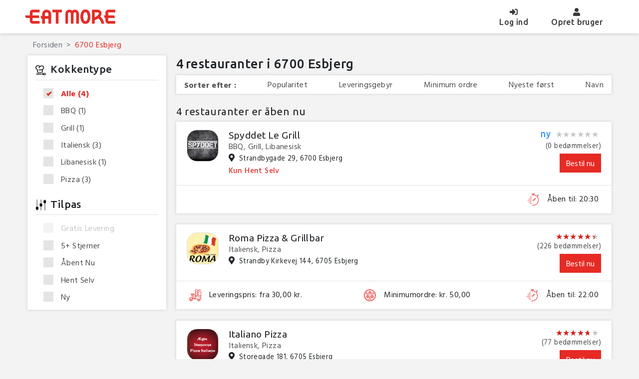

--- FILE ---
content_type: text/html; charset=UTF-8
request_url: https://eatmore.dk/areas/6700-Esbjerg/
body_size: 11403
content:

<!DOCTYPE html>
<html lang="da">
<head>
    <!-- Google Tag Manager -->
    <script>(function(w,d,s,l,i){w[l]=w[l]||[];w[l].push({'gtm.start':
                new Date().getTime(),event:'gtm.js'});var f=d.getElementsByTagName(s)[0],
            j=d.createElement(s),dl=l!='dataLayer'?'&l='+l:'';j.async=true;j.src=
            'https://www.googletagmanager.com/gtm.js?id='+i+dl;f.parentNode.insertBefore(j,f);
        })(window,document,'script','dataLayer','GTM-5T6GSB9');</script>
    <!-- End Google Tag Manager -->

    <meta charset="UTF-8">
    <meta http-equiv="Content-Type" content="text/html; charset=utf-8">
    <meta name="language" content="en">
    <meta http-equiv="X-UA-Compatible" content="IE=edge,chrome=1">
            <meta name="description" content="På udkig efter take away i 6700 Esbjerg? Så er du kommet til den rette side! Stort udvalg af restauranter. Bestil her! ">
        <meta name="viewport" content="width=device-width, initial-scale=1.0">
    <meta name="format-detection" content="telephone=no">
    <meta http-equiv="Content-Security-Policy" content="default-src *; script-src 'self' 'unsafe-inline' 'unsafe-eval' *; style-src 'self' 'unsafe-inline' *; img-src * data: 'unsafe-inline'">
    <meta property="og:site_name" content="EatMore.dk" />
    <meta property="og:title" content="Esbjerg Takeaway Restauranter | Bestil fra EatMore" />
    <meta property="og:url" content="https://eatmore.dk/areas/" />
    <meta property="og:image" content="https://eatmore.dk/admin/web/images/e-point/eatmore_profile.jpg" />
    <meta property="og:image:type" content="image/jpg" />
    <meta property="og:image:width" content="1200" />
    <meta property="og:image:height" content="1200" />
    <meta property="og:type" content="website" />
    <meta name="csrf-param" content="_EatMoreCSRF">
<meta name="csrf-token" content="lce3pdImeSdZ_7jACrK81WKDG1Znzxwb9sWCdvX4bcGmgvXPlX41XSC19ItN8-qWCOVTZDD-dS-5n886kagl9w==">
    <title>Esbjerg Takeaway Restauranter | Bestil fra EatMore</title>
    <link rel="shortcut icon" type="image/png" href="https://eatmore.dk/frontend/web/favicon.ico"/>
    <link rel="canonical" href="https://eatmore.dk/areas/"/>
    <!-- <link rel="canonical" href="https://eatmore.dk/areas/site/sort"/> -->
    <link href="/areas/eatmore/assets/css/areas.css" rel="stylesheet">    <style>
        .list-page-body .wrapper {overflow:visible; background:url(https://eatmore.dk/frontend/web//End-User/images/follow_bg.png) repeat-y; background-size:cover; background-attachment:fixed; position:relative;}
    </style>
    <script type="application/ld+json">
    {
        "@context" : "http://schema.org",
        "@type" : "Organization",
        "name" : "EatMore.dk",
        "url" : "https://eatmore.dk/",
        "logo": "https://eatmore.dk/admin/web/images/e-point/logo_light.png",
        "sameAs" : ["https://www.facebook.com/eatmore.dk/","https://www.instagram.com/eatmoredk/","https://twitter.com/eatmoredk"]
          }
    </script>
    <!-- end social profiles -->
    <script>
        !function(f,b,e,v,n,t,s)
        {if(f.fbq)return;n=f.fbq=function(){n.callMethod?
            n.callMethod.apply(n,arguments):n.queue.push(arguments)};
            if(!f._fbq)f._fbq=n;n.push=n;n.loaded=!0;n.version='2.0';
            n.queue=[];t=b.createElement(e);t.async=!0;
            t.src=v;s=b.getElementsByTagName(e)[0];
            s.parentNode.insertBefore(t,s)}(window, document,'script',
            'https://connect.facebook.net/en_US/fbevents.js');
        fbq('init', '2106552196297722');
        fbq('track', 'PageView');
    </script>
    <script type="application/ld+json">
    {
      "@context": "http://schema.org",
      "@type": "BreadcrumbList",
      "itemListElement": [{
        "@type": "ListItem",
        "position": 1,
        "name": "Forsiden",
        "item": "https://eatmore.dk"
      },{
        "@type": "ListItem",
        "position": 2,
        "name": "6700 Esbjerg",
        "item": "https://eatmore.dk/areas/6700-Esbjerg/"
      }]
    }
    </script>
    <noscript><img height="1" width="1" style="display:none"
                   src="https://www.facebook.com/tr?id=2106552196297722&ev=PageView&noscript=1"
        /></noscript>
</head>
<body class="list-page-body preloader">
<!-- Add your site or application content here -->

<!-- Google Tag Manager (noscript) -->
<noscript><iframe src="https://www.googletagmanager.com/ns.html?id=GTM-5T6GSB9"
                  height="0" width="0" style="display:none;visibility:hidden"></iframe></noscript>
<!-- End Google Tag Manager (noscript) -->

<div id="fb-root"></div>
<script>(function(d, s, id) {
        var js, fjs = d.getElementsByTagName(s)[0];
        if (d.getElementById(id)) return;
        js = d.createElement(s); js.id = id;
        js.src = "https://connect.facebook.net/en_US/sdk.js#xfbml=1&version=v2.10";
        fjs.parentNode.insertBefore(js, fjs);
    }(document, 'script', 'facebook-jssdk'));</script>
<!--Header-->
<header>
    <nav class="menu navbar navbar-expand-md navbar-light bg-light">
        <div class="container">
            <button class="navbar-toggler mt-1" type="button" data-toggle="collapse" data-target="#navbarNavDropdown" aria-controls="navbarNavDropdown" aria-expanded="false" aria-label="Toggle navigation">
                <!-- <span class="navbar-toggler-icon"></span>-->
                <span class="icon-bar top-bar"></span>
                <span class="icon-bar middle-bar"></span>
                <span class="icon-bar bottom-bar"></span>
            </button>
            <a class="navbar-brand" href="https://eatmore.dk">
                <img src="https://eatmore.dk/admin/web/images/e-point/logo_light.png" alt="EatMore" title="EatMore" class="img-fluid center-block float-left logo"/>
            </a>

            <div class="collapse navbar-collapse justify-content-end nav-trigger" id="navbarNavDropdown">
                <ul class="navbar-nav align-items-md-center">

                                            <li class="nav-item">
                            <a class="nav-link text-md-center" href="https://eatmore.dk/site/login?return_url=/areas/6700-Esbjerg/"><i class="fas fa-sign-in-alt"></i><span class="menu-item">Log ind </span><span class="sr-only">(current)</span></a>
                        </li>
                        <li class="nav-item">
                            <a class="nav-link text-md-center" href="https://eatmore.dk/site/sign-up?return_url=/areas/6700-Esbjerg/"><i class="fa fa-user" aria-hidden="true"></i><span class="menu-item">Opret bruger</span></a>
                        </li>
                    
                </ul>
            </div>
        </div>
    </nav>

</header><!--End Header-->
<div class="area bg-gray" id="mainsection">

    <div class="">
        <nav aria-label="breadcrumb">
            <div class="container">
                <ol class="breadcrumb mb-0">
                    <li class="breadcrumb-item"><a href="https://eatmore.dk">Forsiden </a></li>
                    <li class="breadcrumb-item active" aria-current="page">6700 Esbjerg</li>
                </ol>
            </div>
        </nav>
        <div id="search-pjax" data-pjax-container="" data-pjax-push-state data-pjax-timeout="1000">
<section class="pt-0">
    <div class="container">

        <div class="form-row">
            <div class="col-lg-3 col-md-4 col-sm-12">
                <aside class="sidebar box-shadow-xs-gray bg-white box-shadow-gray px-md-3 pt-md-3 mb-md-4" id="sidebar">
                    <div class="filterbox-parent z-index-1">
                        <div class="mb-md-2">
                            <h2 class="filterbox-title subtitle pb-md-2 mb-0 border-sm-right d-sm-block d-none filterboxtitle1 border-bottom" ><img src="https://eatmore.dk/frontend/web/eatmore/assets/images/chef2.svg" alt="Find din køkkener i Esbjerg" title="Kokkentype" class="filterboxtitle-img"/>Kokkentype</h2>
                            <a class="filterbox-title subtitle pb-md-2 mb-0 border-sm-right d-sm-none d--inline-block filterboxtitle1" href="#"><img src="https://eatmore.dk/frontend/web/eatmore/assets/images/chef2.svg" alt="Find din køkkener i Esbjerg" title="Kokkentype" class="filterboxtitle-img"/>Kokkentype</a>
                            <div class="droppdownbox-sm bg-white" id="droppdownboxsm1">
                                <div class="p-3 dropbox-sm">
                                    <h2 class="subtitle visible-xs font-ubuntu-medium"><img src="https://eatmore.dk/frontend/web/eatmore/assets/images/chef2.svg" alt="Find din køkkener i Esbjerg" title="Kokkentype" class="filterboxtitle-img"/>Kokkentype</h2>
                                    <div class="filterbox-btn visible-xs">

                                        <input type="button" id="filterboxbtn1" class="btn btn-danger btn-tiny" value="OK"/>
                                    </div>

                                    <div class="filterbox">
                                        <label class="custom-checkbox all-cuisine-check font-bold checked">
                                            Alle <span>(4)</span>
                                            <input type="checkbox" name="filter_by_all_cuisine" value="all_cuisine" class="filter-checkbox all-cuisine" checked/>
                                            <span class="checkmark"></span>
                                        </label>
                                                                                                                                    <label class="custom-checkbox selected-cuisine-check">  BBQ <span>(1)</span>
                                                    <input type="checkbox" name="filter_by_selected_cuisine" value="bbq" class="filter-checkbox selected-cuisine"/>
                                                    <span class="checkmark"></span>
                                                </label>
                                                                                            <label class="custom-checkbox selected-cuisine-check">  Grill <span>(1)</span>
                                                    <input type="checkbox" name="filter_by_selected_cuisine" value="grill" class="filter-checkbox selected-cuisine"/>
                                                    <span class="checkmark"></span>
                                                </label>
                                                                                            <label class="custom-checkbox selected-cuisine-check">  Italiensk <span>(3)</span>
                                                    <input type="checkbox" name="filter_by_selected_cuisine" value="italiensk" class="filter-checkbox selected-cuisine"/>
                                                    <span class="checkmark"></span>
                                                </label>
                                                                                            <label class="custom-checkbox selected-cuisine-check">  Libanesisk <span>(1)</span>
                                                    <input type="checkbox" name="filter_by_selected_cuisine" value="libanesisk" class="filter-checkbox selected-cuisine"/>
                                                    <span class="checkmark"></span>
                                                </label>
                                                                                            <label class="custom-checkbox selected-cuisine-check">  Pizza <span>(3)</span>
                                                    <input type="checkbox" name="filter_by_selected_cuisine" value="pizza" class="filter-checkbox selected-cuisine"/>
                                                    <span class="checkmark"></span>
                                                </label>
                                                                                                                        </div>
                                </div>
                            </div>

                        </div>
                        <!-----kitchen types---->

                        <h2 class="filterbox-title subtitle pb-md-2 mb-0 d-sm-block d-none filterboxtitle2 border-bottom"><img src="https://eatmore.dk/frontend/web/eatmore/assets/images/controls.png" alt="Tilpas" title="Tilpas" class="filterboxtitle-img"/>Tilpas</h2>
                        <a class="filterbox-title subtitle pb-md-2 mb-0 d-inline-block d-sm-none filterboxtitle2"><img src="https://eatmore.dk/frontend/web/eatmore/assets/images/controls.png" alt="Tilpas" title="Tilpas" class="filterboxtitle-img"/>Tilpas</a>

                        <!--<div class="filterbox-parent bg-white border mb-3 box-shadow-gray" id="filterbox-parent2">-->
                        <div class="droppdownbox-sm mb-md-4 bg-white" id="droppdownboxsm2">
                            <div class="p-3 dropbox-sm">
                                <div class="box-shadow-sm-gray p-md-0 p-3">
                                    <div class="relative">
                                        <h2 class="font-ubuntu-medium subtitle visible-xs"><img src="https://eatmore.dk/frontend/web/eatmore/assets/images/controls.svg" alt="Tilpas" title="Tilpas" class="filterboxtitle-img"/>Tilpas</h2>
                                        <div class="filterbox-btn visible-xs tilpas-btn">
                                            <button class="btn btn-danger btn-tiny" id="filterboxbtn2">OK</button>
                                        </div>
                                        <div class="filterbox">
                                            <label class="custom-checkbox selected-filter-check">
                                                <input name="filter_by_type" class="selected-filter" type="checkbox" value="free_delivery"  disabled>
                                                <span class="checkbox-span">Gratis levering</span>
                                                <span class="checkmark"></span>
                                            </label>
                                            <label class="custom-checkbox selected-filter-check">
                                                <input name="filter_by_type" class="selected-filter" type="checkbox" value="top_rated"  >
                                                <span class="checkbox-span ">5+ Stjerner</span>
                                                <span class="checkmark"></span>
                                            </label>
                                            <label class="custom-checkbox selected-filter-check">
                                                <input name="filter_by_type" class="selected-filter" type="checkbox" value="open_now"  >
                                                <span class="checkbox-span "> Åbent nu</span>
                                                <span class="checkmark"></span>
                                            </label>
                                            <label class="custom-checkbox selected-filter-check">
                                                <input name="filter_by_type" class="selected-filter" type="checkbox" value="pickup"  >
                                                <span class="checkbox-span ">Hent Selv</span>
                                                <span class="checkmark"></span>
                                            </label>
                                            <label class="custom-checkbox selected-filter-check">

                                                <input name="filter_by_type" class="selected-filter" type="checkbox" value="new"  >
                                                <span class="checkbox-span ">Ny</span>
                                                <span class="checkmark"></span>
                                            </label>
                                        </div>
                                    </div>
                                </div>
                                <!-----filter for mobile view---->
                                <div id="sorterefter" class="mt-3 d-md-none d-block">
                                    <div class="box-shadow-sm-gray p-2">
                                        <h4 class="sort-title mb-0 font-bold subtitle"><span>Sorter efter :</span> <label class="visible-xs ">Popularitet</label></h4>

                                        <div class="sortby-type">
                                            <label class="custom-radiobtn selected-sort-check "> Popularitet
                                                <input type="radio" name="sort_by_type" class="selected-sort" value="popular" />
                                                <span class="checkmark"></span>
                                            </label>
                                        </div>
                                        <div class="sortby-type">
                                            <label class="custom-radiobtn selected-sort-check "> Leveringsgebyr
                                                <input type="radio" name="sort_by_type" class="selected-sort" value="delivery_charge" />
                                                <span class="checkmark"></span>
                                            </label>
                                        </div>
                                        <div class="sortby-type">
                                            <label class="custom-radiobtn selected-sort-check "> Minimum ordre
                                                <input type="radio" name="sort_by_type" class="selected-sort" value="min_order" />
                                                <span class="checkmark"></span>
                                            </label>
                                        </div>
                                        <!--<div class="sortby-type">
                                    <label class="custom-radiobtn selected-sort-check <?/*=$selected_sort=="discount" ? checked : '';*/?>"> Rabat
                                        <input type="radio" name="sort_by_type" class="selected-sort" value="discount" <?/*=$selected_sort=="discount" ? checked : '';*/?>/>
                                        <span class="checkmark"></span>
                                    </label>
                                </div>-->
                                        <div class="sortby-type">
                                            <label class="custom-radiobtn selected-sort-check "> Nyeste først
                                                <input type="radio" name="sort_by_type" class="selected-sort" value="newest_first" />
                                                <span class="checkmark"></span>
                                            </label>
                                        </div>
                                        <div class="sortby-type">
                                            <label class="custom-radiobtn selected-sort-check "> Navn
                                                <input type="radio" name="sort_by_type" class="selected-sort" value="restaurant_name" />
                                                <span class="checkmark"></span>
                                            </label>
                                        </div>
                                    </div>
                                </div>
                                <!-----//filter for mobile view---->
                            </div>

                        </div>

                        <!-----kitchen types---->
                    </div>
                </aside><!----->
            </div>
            <!----col-sm-4---->
            <div class="col-lg-9 col-md-8 col-sm-12">
                <div class="areas mb-3 mt-md-0 mt-4">
                    <span class="subtitle text-left d-inline-block area-title pr-1">4 </span><h1 class="subtitle text-left d-inline-block area-title">restauranter i 6700 Esbjerg</h1>
                    <div class="hidden-xs">
                        <div class="d-md-flex justify-content-between bg-white px-3 py-2  sortby box-shadow-gray" id="sort">
                            <h4 class="sort-title mb-0 font-bold"><span>Sorter efter :</span> <label class="visible-xs">Popularitet</label></h4>

                            <div class="sortby-type">
                                <label class="custom-radiobtn selected-sort-check "> Popularitet
                                    <input type="radio" name="sort_by_type" class="selected-sort" value="popular" />
                                    <span class="checkmark"></span>
                                </label>
                            </div>
                            <div class="sortby-type">
                                <label class="custom-radiobtn selected-sort-check "> Leveringsgebyr
                                    <input type="radio" name="sort_by_type" class="selected-sort" value="delivery_charge" />
                                    <span class="checkmark"></span>
                                </label>
                            </div>
                            <div class="sortby-type">
                                <label class="custom-radiobtn selected-sort-check "> Minimum ordre
                                    <input type="radio" name="sort_by_type" class="selected-sort" value="min_order" />
                                    <span class="checkmark"></span>
                                </label>
                            </div>
                            <!--<div class="sortby-type">
                                    <label class="custom-radiobtn selected-sort-check <?/*=$selected_sort=="discount" ? checked : '';*/?>"> Rabat
                                        <input type="radio" name="sort_by_type" class="selected-sort" value="discount" <?/*=$selected_sort=="discount" ? checked : '';*/?>/>
                                        <span class="checkmark"></span>
                                    </label>
                                </div>-->
                            <div class="sortby-type">
                                <label class="custom-radiobtn selected-sort-check "> Nyeste først
                                    <input type="radio" name="sort_by_type" class="selected-sort" value="newest_first" />
                                    <span class="checkmark"></span>
                                </label>
                            </div>
                            <div class="sortby-type">
                                <label class="custom-radiobtn selected-sort-check "> Navn
                                    <input type="radio" name="sort_by_type" class="selected-sort" value="restaurant_name" />
                                    <span class="checkmark"></span>
                                </label>
                            </div>
                        </div><!---sort-->
                    </div>
                    <div class="mt-4">
                                                <div class="areas-div" id="opennow">
                            <h2 class="subtitle">4 restauranter er åben nu</h2>
                            
                                <div class="item-box">
                                    <div class="form-row p-3 align-items-top">
                                        <!--<div class="form-row p-3 align-items-center">-->
                                        <div class="col-area-sm-2 col-md-auto col-sm-auto col-3">
                                            <a href="https://eatmore.dk/restaurant/spyddet-le-grill">
                                                <img class="item-img" src="https://eatmore.dk/admin/web/images/restaurant_logo/app_icon/thumbnail/logo_480.png" alt="Spyddet Le Grill i Esbjerg">
                                            </a>
                                        </div>
                                        <div class="col-sm-5 col-9">
                                            <a href="https://eatmore.dk/restaurant/spyddet-le-grill">
                                                <h3 class="subtitle mb-0">
                                                    Spyddet Le Grill                                                                                                    </h3>
                                                <p class="area-city">BBQ, Grill, Libanesisk</p>
                                                <p class="font-small mb-0 d-flex area-location"><i
                                                            class="fas fa-map-marker-alt mr-1"></i> Strandbygade 29, 6700 Esbjerg                                                </p>
                                                                                                    <div class="mt-1 mb-1">
                                                        <mark class="font-small mark-sponser">Kun Hent Selv
                                                        </mark>
                                                    </div>
                                                                                            </a>
                                        </div>
                                        <!------>
                                        <div class="col-sm-4 offset-sm-0  offset-3 ml-sm-auto right-item">

                                            <div class="rating-box">
                                                
                                                                                                
                                                    <label class="text-primary label-new">ny</label><!---new label------>

                                                
                                                <span class="stars-container">
                                                    <span class="stars-link" data="https://eatmore.dk/restaurant/spyddet-le-grill/review">
                                                        <div class="star-ratings-css">
                                    <div class="star-ratings-css-top" style="width: 0%"><span>★</span><span>★</span><span>★</span><span>★</span><span>★</span><span>★</span></div>
                                    <div class="star-ratings-css-bottom"><span>★</span><span>★</span><span>★</span><span>★</span><span>★</span><span>★</span></div>
                                </div>
                                                                 </span>
                                                    </span>

                                                <!---///star--->
                                                <!--<span class="font-bold pl-1 rating-text">4.5</span>-->
                                            </div><!----rating-box--->
                                            <div class="review-link" data="https://eatmore.dk/restaurant/spyddet-le-grill/review">
                                                <span class="font-small pt-1 review-text">(0 bedømmelser)</span>
                                            </div>
                                            <button data-var="https://eatmore.dk/restaurant/spyddet-le-grill"
                                                    class="btn btn-danger text-white order-online">Bestil nu
                                            </button>
                                        </div>
                                    </div><!--row---->
                                    <a class="d-flex justify-content-between item-bottom-div p-3 border-top font-xs-small" href="https://eatmore.dk/restaurant/spyddet-le-grill">
                                        <div class="col-md-5 delivery-price item-bottom">
                                                                                    </div>
                                        <div class="col-md-4 min-order-price item-bottom">
                                                                                    </div>
                                        <div class="col-md-3 open-till item-bottom">
                                            <img src="https://eatmore.dk/frontend/web/eatmore/assets/images/stopwatch.svg" alt="timing" title="timing" class="item-bottom-icon height-min"/>
                                            <label>Åben til: 20:30</label>
                                        </div>
                                    </a><!----row--->
                                </div>
                                <!--item-box--->

                                                                    
                                <div class="item-box">
                                    <div class="form-row p-3 align-items-top">
                                        <!--<div class="form-row p-3 align-items-center">-->
                                        <div class="col-area-sm-2 col-md-auto col-sm-auto col-3">
                                            <a href="https://eatmore.dk/restaurant/romapizza">
                                                <img class="item-img" src="https://eatmore.dk/admin/web/images/restaurant_logo/app_icon/thumbnail/logo_76.png" alt="Roma Pizza & Grillbar i Esbjerg">
                                            </a>
                                        </div>
                                        <div class="col-sm-5 col-9">
                                            <a href="https://eatmore.dk/restaurant/romapizza">
                                                <h3 class="subtitle mb-0">
                                                    Roma Pizza & Grillbar                                                                                                    </h3>
                                                <p class="area-city">Italiensk, Pizza</p>
                                                <p class="font-small mb-0 d-flex area-location"><i
                                                            class="fas fa-map-marker-alt mr-1"></i> Strandby Kirkevej 144, 6705 Esbjerg                                                </p>
                                                                                            </a>
                                        </div>
                                        <!------>
                                        <div class="col-sm-4 offset-sm-0  offset-3 ml-sm-auto right-item">

                                            <div class="rating-box">
                                                
                                                                                                
                                                <span class="stars-container">
                                                    <span class="stars-link" data="https://eatmore.dk/restaurant/romapizza/review">
                                                        <div class="star-ratings-css">
                                    <div class="star-ratings-css-top" style="width: 90.8348%"><span>★</span><span>★</span><span>★</span><span>★</span><span>★</span><span>★</span></div>
                                    <div class="star-ratings-css-bottom"><span>★</span><span>★</span><span>★</span><span>★</span><span>★</span><span>★</span></div>
                                </div>
                                                                 </span>
                                                    </span>

                                                <!---///star--->
                                                <!--<span class="font-bold pl-1 rating-text">4.5</span>-->
                                            </div><!----rating-box--->
                                            <div class="review-link" data="https://eatmore.dk/restaurant/romapizza/review">
                                                <span class="font-small pt-1 review-text">(226 bedømmelser)</span>
                                            </div>
                                            <button data-var="https://eatmore.dk/restaurant/romapizza"
                                                    class="btn btn-danger text-white order-online">Bestil nu
                                            </button>
                                        </div>
                                    </div><!--row---->
                                    <a class="d-flex justify-content-between item-bottom-div p-3 border-top font-xs-small" href="https://eatmore.dk/restaurant/romapizza">
                                        <div class="col-md-5 delivery-price item-bottom">
                                                                                            <img src="https://eatmore.dk/frontend/web/eatmore/assets/images/motorcycle.svg" alt="delivery" class="item-bottom-icon height-max"/>
                                                <label>Leveringspris: fra 30,00 kr.</label>
                                                                                    </div>
                                        <div class="col-md-4 min-order-price item-bottom">
                                                                                            <img src="https://eatmore.dk/frontend/web/eatmore/assets/images/danish-krone.svg" alt="minimum_order" title="minimum_order" class="item-bottom-icon height-min"/>
                                                <label>Minimumordre: kr. 50,00</label>
                                                                                    </div>
                                        <div class="col-md-3 open-till item-bottom">
                                            <img src="https://eatmore.dk/frontend/web/eatmore/assets/images/stopwatch.svg" alt="timing" title="timing" class="item-bottom-icon height-min"/>
                                            <label>Åben til: 22:00</label>
                                        </div>
                                    </a><!----row--->
                                </div>
                                <!--item-box--->

                                                                    
                                <div class="item-box">
                                    <div class="form-row p-3 align-items-top">
                                        <!--<div class="form-row p-3 align-items-center">-->
                                        <div class="col-area-sm-2 col-md-auto col-sm-auto col-3">
                                            <a href="https://eatmore.dk/restaurant/pizza-italiano">
                                                <img class="item-img" src="https://eatmore.dk/admin/web/images/restaurant_logo/app_icon/thumbnail/logo_82.png" alt="Italiano Pizza i Esbjerg">
                                            </a>
                                        </div>
                                        <div class="col-sm-5 col-9">
                                            <a href="https://eatmore.dk/restaurant/pizza-italiano">
                                                <h3 class="subtitle mb-0">
                                                    Italiano Pizza                                                                                                    </h3>
                                                <p class="area-city">Italiensk, Pizza</p>
                                                <p class="font-small mb-0 d-flex area-location"><i
                                                            class="fas fa-map-marker-alt mr-1"></i> Storegade 181, 6705 Esbjerg                                                 </p>
                                                                                            </a>
                                        </div>
                                        <!------>
                                        <div class="col-sm-4 offset-sm-0  offset-3 ml-sm-auto right-item">

                                            <div class="rating-box">
                                                
                                                                                                
                                                <span class="stars-container">
                                                    <span class="stars-link" data="https://eatmore.dk/restaurant/pizza-italiano/review">
                                                        <div class="star-ratings-css">
                                    <div class="star-ratings-css-top" style="width: 78.14285%"><span>★</span><span>★</span><span>★</span><span>★</span><span>★</span><span>★</span></div>
                                    <div class="star-ratings-css-bottom"><span>★</span><span>★</span><span>★</span><span>★</span><span>★</span><span>★</span></div>
                                </div>
                                                                 </span>
                                                    </span>

                                                <!---///star--->
                                                <!--<span class="font-bold pl-1 rating-text">4.5</span>-->
                                            </div><!----rating-box--->
                                            <div class="review-link" data="https://eatmore.dk/restaurant/pizza-italiano/review">
                                                <span class="font-small pt-1 review-text">(77 bedømmelser)</span>
                                            </div>
                                            <button data-var="https://eatmore.dk/restaurant/pizza-italiano"
                                                    class="btn btn-danger text-white order-online">Bestil nu
                                            </button>
                                        </div>
                                    </div><!--row---->
                                    <a class="d-flex justify-content-between item-bottom-div p-3 border-top font-xs-small" href="https://eatmore.dk/restaurant/pizza-italiano">
                                        <div class="col-md-5 delivery-price item-bottom">
                                                                                            <img src="https://eatmore.dk/frontend/web/eatmore/assets/images/motorcycle.svg" alt="delivery" class="item-bottom-icon height-max"/>
                                                <label>Leveringspris: fra 65,00 kr.</label>
                                                                                    </div>
                                        <div class="col-md-4 min-order-price item-bottom">
                                                                                            <img src="https://eatmore.dk/frontend/web/eatmore/assets/images/danish-krone.svg" alt="minimum_order" title="minimum_order" class="item-bottom-icon height-min"/>
                                                <label>Minimumordre: kr. 280,00</label>
                                                                                    </div>
                                        <div class="col-md-3 open-till item-bottom">
                                            <img src="https://eatmore.dk/frontend/web/eatmore/assets/images/stopwatch.svg" alt="timing" title="timing" class="item-bottom-icon height-min"/>
                                            <label>Åben til: 22:00</label>
                                        </div>
                                    </a><!----row--->
                                </div>
                                <!--item-box--->

                                                                    
                                <div class="item-box">
                                    <div class="form-row p-3 align-items-top">
                                        <!--<div class="form-row p-3 align-items-center">-->
                                        <div class="col-area-sm-2 col-md-auto col-sm-auto col-3">
                                            <a href="https://eatmore.dk/restaurant/santa-maria-esbjerg">
                                                <img class="item-img" src="https://eatmore.dk/admin/web/images/restaurant_logo/app_icon/thumbnail/logo_261.png" alt="Santa Maria Pizza i Esbjerg">
                                            </a>
                                        </div>
                                        <div class="col-sm-5 col-9">
                                            <a href="https://eatmore.dk/restaurant/santa-maria-esbjerg">
                                                <h3 class="subtitle mb-0">
                                                    Santa Maria Pizza                                                                                                    </h3>
                                                <p class="area-city">Italiensk, Pizza</p>
                                                <p class="font-small mb-0 d-flex area-location"><i
                                                            class="fas fa-map-marker-alt mr-1"></i> Gefions Alle 3, 6705 Esbjerg Ø                                                </p>
                                                                                            </a>
                                        </div>
                                        <!------>
                                        <div class="col-sm-4 offset-sm-0  offset-3 ml-sm-auto right-item">

                                            <div class="rating-box">
                                                
                                                                                                
                                                <span class="stars-container">
                                                    <span class="stars-link" data="https://eatmore.dk/restaurant/santa-maria-esbjerg/review">
                                                        <div class="star-ratings-css">
                                    <div class="star-ratings-css-top" style="width: 73.427533333333%"><span>★</span><span>★</span><span>★</span><span>★</span><span>★</span><span>★</span></div>
                                    <div class="star-ratings-css-bottom"><span>★</span><span>★</span><span>★</span><span>★</span><span>★</span><span>★</span></div>
                                </div>
                                                                 </span>
                                                    </span>

                                                <!---///star--->
                                                <!--<span class="font-bold pl-1 rating-text">4.5</span>-->
                                            </div><!----rating-box--->
                                            <div class="review-link" data="https://eatmore.dk/restaurant/santa-maria-esbjerg/review">
                                                <span class="font-small pt-1 review-text">(23 bedømmelser)</span>
                                            </div>
                                            <button data-var="https://eatmore.dk/restaurant/santa-maria-esbjerg"
                                                    class="btn btn-danger text-white order-online">Bestil nu
                                            </button>
                                        </div>
                                    </div><!--row---->
                                    <a class="d-flex justify-content-between item-bottom-div p-3 border-top font-xs-small" href="https://eatmore.dk/restaurant/santa-maria-esbjerg">
                                        <div class="col-md-5 delivery-price item-bottom">
                                                                                            <img src="https://eatmore.dk/frontend/web/eatmore/assets/images/motorcycle.svg" alt="delivery" class="item-bottom-icon height-max"/>
                                                <label>Leveringspris: fra 20,00 kr.</label>
                                                                                    </div>
                                        <div class="col-md-4 min-order-price item-bottom">
                                                                                            <img src="https://eatmore.dk/frontend/web/eatmore/assets/images/danish-krone.svg" alt="minimum_order" title="minimum_order" class="item-bottom-icon height-min"/>
                                                <label>Minimumordre: kr. 100,00</label>
                                                                                    </div>
                                        <div class="col-md-3 open-till item-bottom">
                                            <img src="https://eatmore.dk/frontend/web/eatmore/assets/images/stopwatch.svg" alt="timing" title="timing" class="item-bottom-icon height-min"/>
                                            <label>Åben til: 21:00</label>
                                        </div>
                                    </a><!----row--->
                                </div>
                                <!--item-box--->

                                                                                        </div><!---->
                                                                            </div><!---->
</section>
</div>
</div>
</div>
</section><!--top--->
</div><script type="application/ld+json">
    [{"@context":"http:\/\/schema.org","@type":"Restaurant","name":"Spyddet Le Grill","url":"https:\/\/eatmore.dk\/restaurant\/spyddet-le-grill","vatID":"45551539","currenciesAccepted":"DKK","logo":"https:\/\/eatmore.dk\/admin\/web\/images\/restaurant_logo\/app_icon\/thumbnail\/logo_480.png","image":"https:\/\/eatmore.dk\/admin\/web\/images\/restaurant_logo\/app_icon\/thumbnail\/logo_480.png","address":{"@type":"PostalAddress","streetAddress":"Strandbygade 29, 6700 Esbjerg","addressLocality":"Esbjerg","addressRegion":"Region Syddanmark","postalCode":"6700","addressCountry":"Denmark"},"geo":{"@type":"GeoCoordinates","latitude":"55.469657","longitude":"8.4401009"},"priceRange":"$$","servesCuisine":"BBQ, Grill, Libanesisk","telephone":"20595930"},{"@context":"http:\/\/schema.org","@type":"Restaurant","name":"Roma Pizza & Grillbar","url":"https:\/\/eatmore.dk\/restaurant\/romapizza","vatID":"31820170","currenciesAccepted":"DKK","logo":"https:\/\/eatmore.dk\/admin\/web\/images\/restaurant_logo\/app_icon\/thumbnail\/logo_76.png","image":"https:\/\/eatmore.dk\/admin\/web\/images\/restaurant_logo\/app_icon\/thumbnail\/logo_76.png","address":{"@type":"PostalAddress","streetAddress":"Strandby Kirkevej 144, 6705 Esbjerg","addressLocality":"Esbjerg \u00d8","addressRegion":"Region Syddanmark","postalCode":"6705","addressCountry":"Denmark"},"geo":{"@type":"GeoCoordinates","latitude":"55.4796576","longitude":"8.4688488"},"priceRange":"$$","servesCuisine":"Italiensk, Pizza","telephone":"75124422","aggregateRating":{"@type":"AggregateRating","ratingValue":"5.450088","bestRating":"6","worstRating":"1","ratingCount":"226","itemReviewed":{"@type":"Thing","name":"Roma Pizza & Grillbar"}}},{"@context":"http:\/\/schema.org","@type":"Restaurant","name":"Italiano Pizza","url":"https:\/\/eatmore.dk\/restaurant\/pizza-italiano","vatID":"37778737","currenciesAccepted":"DKK","logo":"https:\/\/eatmore.dk\/admin\/web\/images\/restaurant_logo\/app_icon\/thumbnail\/logo_82.png","image":"https:\/\/eatmore.dk\/admin\/web\/images\/restaurant_logo\/app_icon\/thumbnail\/logo_82.png","address":{"@type":"PostalAddress","streetAddress":"Storegade 181, 6705 Esbjerg ","addressLocality":"Esbjerg \u00d8","addressRegion":"Region Syddanmark","postalCode":"6705","addressCountry":"Denmark"},"geo":{"@type":"GeoCoordinates","latitude":"55.475857","longitude":"8.483127"},"priceRange":"$$","servesCuisine":"Italiensk, Pizza","telephone":"75122220","aggregateRating":{"@type":"AggregateRating","ratingValue":"4.688571","bestRating":"6","worstRating":"1","ratingCount":"77","itemReviewed":{"@type":"Thing","name":"Italiano Pizza"}}},{"@context":"http:\/\/schema.org","@type":"Restaurant","name":"Santa Maria Pizza","url":"https:\/\/eatmore.dk\/restaurant\/santa-maria-esbjerg","vatID":"41179821","currenciesAccepted":"DKK","logo":"https:\/\/eatmore.dk\/admin\/web\/images\/restaurant_logo\/app_icon\/thumbnail\/logo_261.png","image":"https:\/\/eatmore.dk\/admin\/web\/images\/restaurant_logo\/app_icon\/thumbnail\/logo_261.png","address":{"@type":"PostalAddress","streetAddress":"Gefions Alle 3, 6705 Esbjerg \u00d8","addressLocality":"Esbjerg \u00d8","addressRegion":"Region Syddanmark","postalCode":"6705","addressCountry":"Denmark"},"geo":{"@type":"GeoCoordinates","latitude":"55.4847724","longitude":"8.4733637"},"priceRange":"$","servesCuisine":"Italiensk, Pizza","telephone":"75142050","aggregateRating":{"@type":"AggregateRating","ratingValue":"4.405652","bestRating":"6","worstRating":"1","ratingCount":"23","itemReviewed":{"@type":"Thing","name":"Santa Maria Pizza"}}}]</script>

        <section class="area-bottom pb-3">
            <div class="container">
                <div class="form-row">
                    <div class="col-12">
                                                    <div class="bg-white box-shadow-gray p-3 mb-4">
                                <p><p><a href="https://eatmore.dk/areas/6700-Esbjerg/">Esbjerg</a> er Danmarks femte st&oslash;rste by og har ca. 72.000 indbyggere, det betyder naturligvis ogs&aring;, at der er et stort udvalg i <a href="https://eatmore.dk/areas/6705-Esbjerg%C3%98/">restauranter</a>&nbsp;med mad fra mange forskellige kulturer. Esbjerg er desuden Danmarks yngste storby med kun 150 &aring;r p&aring; bagen. Ja faktisk begyndt det hele med en havn til landbrugseksporten, derefter var det fiskeriet som fyldte godt p&aring; havnen. I dag er Esbjerg en energimetropol, med nordens st&oslash;rste vindm&oslash;llehavn.&nbsp;&nbsp;</p>

<p>Uanset om du er bosiddende i byen eller g&aelig;st, finder du her en liste over vore samarbejdende restauranter, som st&aring;r klar til at lave og servere sp&aelig;ndende take away mad til dig. I Esbjerg finder du et stort udvalg i <a href="https://eatmore.dk/takeaway/pizza">pizzeriaer</a>, sp&aelig;ndende <a href="https://eatmore.dk/takeaway/libanesisk">libanesiske</a> restauranter, den kendte og klassiske <a href="https://eatmore.dk/takeaway/grill">grill mad</a> og naturligvis flere forskellige italienske <a href="https://eatmore.dk/takeaway/italiensk">restauranter</a>. For at g&oslash;re det endnu nemmere for dig, kan du i venstre side v&aelig;lge pr&aelig;cis den k&oslash;kkentype, som du &oslash;nsker mad fra i dag. Find den restaurant du &oslash;nsker at bestille fra og bestilt nemt og lige til online via siden her. Vores samarbejdspartner s&oslash;rger s&aring; for at lave den bestilte mad klar til dig. Se mere om levering og/eller afhentning under de enkelte restauranter.&nbsp;</p>

<p>Esbjerg&nbsp;en sk&oslash;n by b&aring;de at bo i og bes&oslash;ge som g&aelig;st. Byen er beliggende i Sydvestjylland&nbsp;ikke langt fra Nationalpark Vadehavet, en del af UNESCOS verdensarv og den sk&oslash;nne &oslash; Fan&oslash;. I Esbjerg finder du som tidligere skrevet, ogs&aring; en stor, aktiv havn som er storleverand&oslash;r til offshore branchen. Nord&oslash;st for byen ligger Esbjerg Lufthavn. Esbjerg er desuden kendt for deres fodboldklub EfB og deres Ishockey klub Esbjerg Energy, som spiller i Blue Water Arena.&nbsp;</p>

<p>Uden for Esbjerg finder du mange sk&oslash;nne omr&aring;der, som er oplagt til en tur i det gr&oslash;nne, med eller uden madkurv. Tag f.eks. et kig p&aring; den imponerende skulptur &ldquo;Mennesket ved havet&rdquo;.&nbsp;&nbsp;</p>

<p>Men Esbjerg er ogs&aring; byen, som er rig p&aring; kulturelle oplevelser. Bes&oslash;g f.eks. byens musikhus, som er designet af J&oslash;rn&nbsp;og Jan Utzon.&nbsp;&nbsp;</p>

<p>Alt i alt en sk&oslash;n by for hele familie, som ogs&aring; rummer Danmarks l&aelig;ngste g&aring;gade og shopping centret Broen. En by hvor vi har mange samarbejdspartnere, som altid st&aring;r klar til at v&aelig;re en del af din oplevelse i Esbjerg. Find dem her p&aring; siden og lad dem lave maden for dig, mens du nyder tilv&aelig;relsen. Bestil nemt l&aelig;kker take away nu, via siden her.&nbsp;</p>

<p>Nogle af vore mest popul&aelig;re restauranter i Esbjerg er:&nbsp;&nbsp;</p>

<ul>
	<li><a href="https://eatmore.dk/restaurant/santa-maria-esbjerg">Santa Maria Pizza</a> &ndash; Klassisk italiensk pizzeria med et stort udvalg og god service.</li>
	<li><a href="https://eatmore.dk/restaurant/spyddetlegrill">Spyddet, Le Grill</a> &ndash; BBQ, Grill og Libanesisk mad. Mere end 170 flotte anmeldelser!</li>
	<li><a href="https://eatmore.dk/restaurant/romapizza" target="_blank">Roma Pizza og Grillbar</a> &ndash; Italiensk mad og klassisk grillmad. Mere end 60 flotte anmeldelser.&nbsp;</li>
</ul>

<p>&nbsp;</p>

<p>Men der kommer l&oslash;bende nye restauranter til. Derfor har vi gjort det nemt for dig at finde de mest popul&aelig;re restauranter og se deres altid aktuelle bed&oslash;mmelser her p&aring; siden.&nbsp;</p>

<p>Velbekomme!&nbsp;</p>
</p>
                            </div><!------>
                                                                            <div class="bg-white box-shadow-gray p-3">
                                <p><p>I Esbjerg er det enkelt og ligetil at bestille din l&aelig;kker takeaway mad til klarg&oslash;ring, hurtigst muligt eller bestemt tid, til afhentning eller udbringning, til din hjemmeadresse eller arbejdsplads. Vi har samlet nogen af de bedste takeaway restauranter i Esbjerg i oversigten. Det er p&aelig;relet, hurtigt og sikkert. S&aring;fremt du udv&aelig;lger og trykker p&aring; en af restauranterne, der vises her p&aring; siden, f&oslash;res du videre til restaurantens menukort.&nbsp;Du er nu klar til at bestille din takeaway mad via EatMore.</p>

<p><strong>Velbekomme!</strong></p>
</p>
                            </div>
                                            </div>
                </div>
            </div>
        </section><!----->

    </div>
</div>
</div>

<script src="/areas/assets/ec991a11/jquery.js"></script>
<script src="/areas/assets/3955540d/yii.js"></script>
<script src="/areas/assets/23a3132/jquery.pjax.js"></script>
<script src="/areas/eatmore/assets/js/popper.min.js"></script>
<script src="/areas/eatmore/assets/bootstrap/js/bootstrap.min.js"></script>
<script src="/areas/eatmore/assets/js/sweetalert.min.js"></script>
<script src="/areas/eatmore/assets/js/commonjs.js"></script>
<script src="/areas/eatmore/assets/js/js.js"></script>
<script src="/areas/eatmore/assets/js/bootstrap-confirmation.min.js"></script>
<script>jQuery(function ($) {
        window.smartlook||(function(d) {
            var o=smartlook=function(){ o.api.push(arguments)},h=d.getElementsByTagName('head')[0];
            var c=d.createElement('script');o.api=new Array();c.async=true;c.type='text/javascript';
            c.charset='utf-8';c.src='https://rec.smartlook.com/recorder.js';h.appendChild(c);
        })(document);
        smartlook('init', 'eaf00e18d585ddece8cbac81afa60e37b19fa7f2');
jQuery(document).pjax("#search-pjax a", {"push":true,"replace":false,"timeout":1000,"scrollTo":false,"container":"#search-pjax"});
jQuery(document).off("submit", "#search-pjax form[data-pjax]").on("submit", "#search-pjax form[data-pjax]", function (event) {jQuery.pjax.submit(event, {"push":true,"replace":false,"timeout":1000,"scrollTo":false,"container":"#search-pjax"});});
});</script>    
<footer class="footer">
    <div class="footer-top">
        <div class="container">
            <div class="row">

                <!--col-sm-4--->
                <div class="col-md-3 pr-md-0">
                    <h4 class="footer-title" id="footer-title2">Hvad kunne du tænke dig?</h4>
                    <div class="footer-arrow-icon visible-xs" id="footer-arrow-icon2"><i class="fas fa-chevron-down"></i></div>
                    <div class="footer-list" id="footer-list2">
                            <ul class="list-inline footer-list-padding">
                                <li><a href="https://eatmore.dk/takeaway">Takeaway</a></li>
                                                                    <li><a href="https://eatmore.dk/takeaway/pizza">Pizza</a></li>
                                                                    <li><a href="https://eatmore.dk/takeaway/indisk">Indisk</a></li>
                                                                    <li><a href="https://eatmore.dk/takeaway/grill">Grill</a></li>
                                                                    <li><a href="https://eatmore.dk/takeaway/sushi">Sushi</a></li>
                                                                    <li><a href="https://eatmore.dk/takeaway/tyrkisk">Tyrkisk</a></li>
                                
                            <li><a href="https://eatmore.dk/takeaway/all-cuisines">Se flere køkkener</a></li>
                            </ul>
                    </div>
                </div>
                <!--col-sm--->
                <div class="col-md-3 pl-md-0 pr-md-0">
                    <h4 class="footer-title" id="footer-title3">Find din by</h4>
                    <div class="footer-arrow-icon visible-xs" id="footer-arrow-icon3"><i class="fas fa-chevron-down"></i></div>
                    <div class="footer-list" id="footer-list3">
                        <ul class="list-inline footer-list-padding">
                                                        <li><a href="https://eatmore.dk/takeaway/sønderborg">Sønderborg</a></li>
                                                        <li><a href="https://eatmore.dk/takeaway/kolding">Kolding</a></li>
                                                        <li><a href="https://eatmore.dk/takeaway/fredericia">Fredericia</a></li>
                                                        <li><a href="https://eatmore.dk/takeaway/esbjerg">Esbjerg</a></li>
                                                        <li><a href="https://eatmore.dk/takeaway/vejle">Vejle</a></li>
                                                        <li><a href="https://eatmore.dk/takeaway/herning">Herning</a></li>
                                                        <li><a href="https://eatmore.dk/takeaway/all-cities">Se flere byer</a></li>
                        </ul>
                    </div>
                </div>
                <!--col-sm-5--->
                <div class="col-md-3 pl-md-0 pr-md-0">
                    <h4 class="footer-title" id="footer-title4">Om os</h4>
                    <div class="footer-arrow-icon visible-xs" id="footer-arrow-icon4"><i class="fas fa-chevron-down"></i></div>
                    <div class="footer-list" id="footer-list4">
                        <ul class="list-inline footer-list-padding">
                            <!--<li><a href="#">Hvem er vi</a></li>-->
                            <li><a href="https://eatmore.dk/site/terms-of-services">Handelsbetingelser</a></li>
                            <li><a href="https://eatmore.dk/site/about-cookies">Brug af cookies</a></li>
<!--                            <li><a href="--><?//=$blog_url ?><!--">	EatMore Blog</a></li>-->
<!--                            <li><a href="#">	Fa en firmaaftale</a></li>-->
<!--                            <li><a href="--><?//=$giftcard_url?><!--">	Gavekort til EatMore</a></li>-->
                            <!--<li><a href="#">	Prisgaranti</a></li>-->
                        </ul>
                    </div>
                </div>
                <div class="col-md-3 pl-md-0">
                    <h4 class="footer-title" id="footer-title1">Er du restauratør</h4>

                    <div class="footer-list pr-md-30" id="footer-list1">
                        <div class=" footer-list-padding">
                            <a href="https://restaurants.eatmore.dk" class="btn btn-danger w-100">Bliv medlem</a>
                        </div>
                </div>
            </div>
        </div>
    </div>
    <div class="footer-bottom text-center">
        <div class="container">
            <div class="row align-items-start d-flex">
                <div class="col-xl-3 col-lg-6 col-md-6 col-sm-6 order-xl-0 order-md-0 order-0">
                    <ul class="social-icons list-inline d-flex align-bottom justify-content-md-start justify-content-sm-center justify-content-center">
                                                <li><a href="https://www.facebook.com/eatmore.dk/" title="Facebook" target="_blank"><i class="fab fa-facebook-f"></i></a></li>
                                                                                                    <li><a href="https://www.instagram.com/eatmoredk/" title="Instagram" target="_blank"><i class="fab fa-instagram"></i></a></li>
                                                                            <li><a href="https://www.youtube.com/channel/UC3fyT7RkO9AwGScz9ErJ-nQ/" title="Youtube" target="_blank"><i class="fab fa-youtube"></i></a></li>
                                                                                                    <li><a href="https://twitter.com/eatmoredk" title="Twitter" target="_blank"><i class="fab fa-twitter"></i></a></li>
                                                                                            </ul>
                </div>
                <div class="col-xl-6 col-lg-12 col-md-12 col-sm-12 order-xl-1 order-md-2 order-1">
                    <p class="mt-2 mb-0">Er du allerede en del af Eatmore?<a href="https://partner.eatmore.dk" title="Administrer din restaurant" class="text-danger admin-link"> &nbsp;Administrer din restaurant</a></p>
                </div>
                <div class="col-xl-3 col-lg-6 col-md-6 col-sm-6 ml-md-auto order-xl-2 order-md-1 order-2">
                    <ul class="social-icons list-inline d-flex align-bottom social-right justify-content-md-start justify-content-sm-center justify-content-center">
                        <li><img src="https://eatmore.dk/frontend/web/eatmore/assets/images/payment-method-strip.png" alt="EatMore Betalings Metoder" title="EatMore Betalings Metoder"/></li>
                    </ul>
                </div>
            </div>
        </div>
    </div>
    <!----->
    <div class="copyright text-center">
        <div class="container">
            <p class="font-small">
                &copy; Copyright 2026 EatMore ApS - Møllegade 71 6400 Sønderborg - CVR-nr. 39081814 - info@EatMore.dk
            </p>
        </div>
    </div>
    </div>
</footer>
<!-- Button trigger modal -->
<!--<div class="feedback-btn btn-danger">-->
<!--    <a href="#" title="Feedback">Feedback</a>-->
<!--</div><!----><!--End Footer-->
<!--Js-->

<script type="application/javascript">
    $('[data-toggle="tooltip"]').tooltip();
    $('[data-toggle=confirmation]').confirmation({
        rootSelector: '[data-toggle=confirmation]',
        // other options
    });
    $(document).ready(function(){
        $("body").bind("ajaxComplete", function(e, xhr, settings){

            $('[data-toggle=confirmation]').confirmation({
                rootSelector: '[data-toggle=confirmation]',
            });
            $('[data-toggle="tooltip"]').tooltip();

        });
    });
    $(window).on('load', function() {
        // Animate loader off screen
        $("body").removeClass("preloader");
    });
    /*web cookie accept*/
    $(function(){
        $.pjax.defaults.timeout = 30000;
        $(document).on("click", "#check_cookies", function(){
            $.ajax({
                type: 'GET',
                url: "/areas/site/check-cookie",
                success: function(data) {
                    $('.cookie-row').hide();
                }
            });
        });

        $(document).on("click", ".selected-cuisine", function(){
            $('body').addClass('preloader');
            var selected_cuisine = [];
            $.each($("input[name='filter_by_selected_cuisine']:checked"), function(){

                selected_cuisine.push($(this).val());

            });

            $('.all-cuisine').parent('.all-cuisine-check').removeClass('checked');
            $('.all-cuisine').prop('checked',false);

            var sort_by = [];
            $.each($("input[name='sort_by_type']:checked"), function(){
                sort_by.push($(this).val());
            });

            var filter_by = [];
            $.each($("input[name='filter_by_type']:checked"), function(){
                filter_by.push($(this).val());
            });

            if(selected_cuisine.length>=1){
                if(filter_by.length>=1 && sort_by.length>=1){
                    $.pjax({url: "?cuisine="+selected_cuisine.join("&cuisine=")+"&sort="+sort_by.join("-")+"&filter="+filter_by.join("&filter="), container: '#search-pjax', timeout: false})
                }else if (filter_by.length>=1){
                    $.pjax({url: "?cuisine="+selected_cuisine.join("&cuisine=")+"&filter="+filter_by.join("&filter="), container: '#search-pjax', timeout: false})
                }else if (sort_by.length>=1){
                    $.pjax({url: "?cuisine="+selected_cuisine.join("&cuisine=")+"&sort="+sort_by.join("-"), container: '#search-pjax', timeout: false})
                }else{
                    $.pjax({url: "?cuisine="+selected_cuisine.join("&cuisine="), container: '#search-pjax', timeout: false})
                }
            }else{
                if(filter_by.length>=1 && sort_by.length>=1){
                    $.pjax({url: "?cuisine=all"+"&sort="+sort_by.join("-")+"&filter="+filter_by.join("&filter="), container: '#search-pjax', timeout: false})
                }else if (filter_by.length>=1){
                    $.pjax({url: "?cuisine=all"+"&filter="+filter_by.join("&filter="), container: '#search-pjax', timeout: false})
                }else if (sort_by.length>=1){
                    $.pjax({url: "?cuisine=all"+"&sort="+sort_by.join("-"), container: '#search-pjax', timeout: false})
                }else{
                    $.pjax({url: "?cuisine=all", container: '#search-pjax', timeout: false})
                }
            }
            $(document).on('pjax:complete', function() {
                $('body').removeClass('preloader');
            })

        });

        $(document).on("click", ".all-cuisine", function(){
            $('body').addClass('preloader');
            var sort_by = [];
            $.each($("input[name='sort_by_type']:checked"), function(){
                sort_by.push($(this).val());
            });

            $.each($("input[name='filter_by_selected_cuisine']:checked"), function(){
                $(this).parent('.selected-cuisine-check').removeClass('checked');
                $(this).prop('checked',false);
            });

            var filter_by = [];
            $.each($("input[name='filter_by_type']:checked"), function(){
                filter_by.push($(this).val());
            });


            if(filter_by.length>=1 && sort_by.length>=1){
                $.pjax({url: "?cuisine=all"+"&sort="+sort_by.join("-")+"&filter="+filter_by.join("&filter="), container: '#search-pjax', timeout: false})
            }else if (filter_by.length>=1){
                $.pjax({url: "?cuisine=all"+"&filter="+filter_by.join("&filter="), container: '#search-pjax', timeout: false})
            }else if (sort_by.length>=1){
                $.pjax({url: "?cuisine=all"+"&sort="+sort_by.join("-"), container: '#search-pjax', timeout: false})
            }else{
                $.pjax({url: "?cuisine=all", container: '#search-pjax', timeout: false})
            }
            $(document).on('pjax:complete', function() {
                $('body').removeClass('preloader');
            })

        });

        $(document).on("click", ".selected-sort", function(){
            $('body').addClass('preloader');
            var sort_by = [];
            $.each($("input[name='sort_by_type']:checked"), function(){
                sort_by.push($(this).val());
            });

            $('.selected-sort').parent('.selected-sort-check').removeClass('checked');
            $(this).parent('.selected-sort-check').addClass('checked');

            var selected_cuisine = [];
            $.each($("input[name='filter_by_selected_cuisine']:checked"), function(){
                selected_cuisine.push($(this).val());
            });

            var filter_by = [];
            $.each($("input[name='filter_by_type']:checked"), function(){
                filter_by.push($(this).val());
            });

            if(selected_cuisine.length>=1){
                if(filter_by.length>=1 && sort_by.length>=1){
                    $.pjax({url: "?cuisine="+selected_cuisine.join("&cuisine=")+"&sort="+sort_by.join("-")+"&filter="+filter_by.join("&filter="), container: '#search-pjax', timeout: false})
                }else if (filter_by.length>=1){
                    $.pjax({url: "?cuisine="+selected_cuisine.join("&cuisine=")+"&filter="+filter_by.join("&filter="), container: '#search-pjax', timeout: false})
                }else if (sort_by.length>=1){
                    $.pjax({url: "?cuisine="+selected_cuisine.join("&cuisine=")+"&sort="+sort_by.join("-"), container: '#search-pjax', timeout: false})
                }
            }else{
                if(filter_by.length>=1 && sort_by.length>=1){
                    $.pjax({url: "?cuisine=all"+"&sort="+sort_by.join("-")+"&filter="+filter_by.join("&filter="), container: '#search-pjax', timeout: false})
                }else if (filter_by.length>=1){
                    $.pjax({url: "?cuisine=all"+"&filter="+filter_by.join("&filter="), container: '#search-pjax', timeout: false})
                }else if (sort_by.length>=1){
                    $.pjax({url: "?cuisine=all"+"&sort="+sort_by.join("-"), container: '#search-pjax', timeout: false})
                }
            }
            $(document).on('pjax:complete', function() {
                $('body').removeClass('preloader');
            })
        });

        $(document).on("click", ".selected-filter", function(){
            $('body').addClass('preloader');
            var sort_by = [];
            $.each($("input[name='sort_by_type']:checked"), function(){
                sort_by.push($(this).val());
            });

            var selected_cuisine = [];
            $.each($("input[name='filter_by_selected_cuisine']:checked"), function(){
                selected_cuisine.push($(this).val());
            });

            var filter_by = [];
            $.each($("input[name='filter_by_type']:checked"), function(){
                filter_by.push($(this).val());
            });

            if(selected_cuisine.length>=1){
                if(filter_by.length>=1 && sort_by.length>=1){
                    $.pjax({url: "?cuisine="+selected_cuisine.join("&cuisine=")+"&sort="+sort_by.join("-")+"&filter="+filter_by.join("&filter="), container: '#search-pjax', timeout: false})
                }else if (filter_by.length>=1){
                    $.pjax({url: "?cuisine="+selected_cuisine.join("&cuisine=")+"&filter="+filter_by.join("&filter="), container: '#search-pjax', timeout: false})
                }else if (sort_by.length>=1){
                    $.pjax({url: "?cuisine="+selected_cuisine.join("&cuisine=")+"&sort="+sort_by.join("-"), container: '#search-pjax', timeout: false})
                }else{
                    $.pjax({url: "?cuisine="+selected_cuisine.join("&cuisine="), container: '#search-pjax', timeout: false})
                }
            }else{
                if(filter_by.length>=1 && sort_by.length>=1){
                    $.pjax({url: "?cuisine=all"+"&sort="+sort_by.join("-")+"&filter="+filter_by.join("&filter="), container: '#search-pjax', timeout: false})
                }else if (sort_by.length>=1){
                    $.pjax({url: "?cuisine=all"+"&sort="+sort_by.join("-"), container: '#search-pjax', timeout: false})
                }else if (filter_by.length>=1){
                    $.pjax({url: "?cuisine=all"+"&filter="+filter_by.join("&filter="), container: '#search-pjax', timeout: false})
                }else{
                    $.pjax({url: "?cuisine=all", container: '#search-pjax', timeout: false})
                }
            }
            $(document).on('pjax:complete', function() {
                $('body').removeClass('preloader');
            })
        });

        $(document).on("click", ".order-online", function(){
            window.location.href = $(this).attr("data-var");
        });

        $(document).on("click", ".item-box a", function(event){
            event.preventDefault();
            var url=$(this).attr('href');
            window.open(url, "_self");
        });


    });
    /*End web cookie accept*/
    if (window.location.hash && window.location.hash == '#_=_') {
        if (window.history && history.pushState) {
            window.history.pushState("", document.title, window.location.pathname);
        } else {
            // Prevent scrolling by storing the page's current scroll offset
            var scroll = {
                top: document.body.scrollTop,
                left: document.body.scrollLeft
            };
            window.location.hash = '';
            // Restore the scroll offset, should be flicker free
            document.body.scrollTop = scroll.top;
            document.body.scrollLeft = scroll.left;
        }
    }
    $("#user-logout").click(function(event){
        swal({
                title: "Vil du gerne log ud?",
                text: "",
                showCancelButton: true,
                confirmButtonClass: "btn-danger btn-sw-cf",
                confirmButtonText: "OK",
                cancelButtonClass: "btn-light btn-sw-cn",
                cancelButtonText: "Annuller",
                closeOnConfirm: false,
                closeOnCancel: true
            },
            function(isConfirm) {
                if (isConfirm) {
                    window.location.href="/areas/site/logout";
                }
            });
    });

    $(function(){
        $(document).on("click", ".stars-link, .review-link", function(){
            window.open($(this).attr("data"), "_self");
        });
    });

    $(function(){
        $(document).on("click", ".heart.fas", function(){
            $('body').addClass('preloader');
            $(this).toggleClass("checked");
            var restaurant_id = $(this).attr('data-value');
            $.ajax({
                type: 'GET',
                url: "https://eatmore.dk/site/add-fav-restaurant",
                data: {
                    restaurant_id: restaurant_id,
                },
                success: function(data) {
                    $.pjax.reload({container:"#search-pjax", timeout: false});
                    $('[data-toggle="tooltip"]').tooltip("hide");
                }
            });
            $(document).on('pjax:complete', function() {
                $('body').removeClass('preloader');
            })
        });
    });

</script>

<!--End Js-->
</body>
</html>


--- FILE ---
content_type: image/svg+xml
request_url: https://eatmore.dk/frontend/web/eatmore/assets/images/danish-krone.svg
body_size: 7258
content:
<?xml version="1.0" encoding="iso-8859-1"?>
<!-- Generator: Adobe Illustrator 17.1.0, SVG Export Plug-In . SVG Version: 6.00 Build 0)  -->
<!DOCTYPE svg PUBLIC "-//W3C//DTD SVG 1.1//EN" "http://www.w3.org/Graphics/SVG/1.1/DTD/svg11.dtd">
<svg xmlns="http://www.w3.org/2000/svg" xmlns:xlink="http://www.w3.org/1999/xlink" version="1.1" id="Capa_1" x="0px" y="0px" viewBox="0 0 470 470" style="enable-background:new 0 0 470 470;" xml:space="preserve" width="512px" height="512px">
<g>
	<path d="M288.174,235c0-29.32-23.854-53.174-53.174-53.174S181.826,205.68,181.826,235S205.68,288.174,235,288.174   S288.174,264.32,288.174,235z M235,273.174c-21.049,0-38.174-17.125-38.174-38.174s17.125-38.174,38.174-38.174   s38.174,17.125,38.174,38.174S256.049,273.174,235,273.174z" fill="#e62b25"/>
	<path d="M401.17,68.83C356.785,24.444,297.771,0,235,0S113.215,24.444,68.83,68.83C24.444,113.215,0,172.229,0,235   s24.444,121.785,68.83,166.17C113.215,445.556,172.229,470,235,470s121.785-24.444,166.17-68.83   C445.556,356.785,470,297.771,470,235S445.556,113.215,401.17,68.83z M235,455c-121.309,0-220-98.691-220-220S113.691,15,235,15   s220,98.691,220,220S356.309,455,235,455z" fill="#e62b25"/>
	<path d="M75.231,155.124c0.229,3.99,3.535,7.072,7.481,7.071c0.145,0,0.29-0.004,0.436-0.012l11.998-0.687   c2.523-0.145,4.803-1.549,6.066-3.738c1.264-2.188,1.34-4.866,0.204-7.123l-5.404-10.734c-1.863-3.7-6.373-5.19-10.072-3.326   c-3.7,1.862-5.189,6.372-3.327,10.071l0.266,0.527l-0.589,0.034C78.155,147.444,74.995,150.988,75.231,155.124z" fill="#e62b25"/>
	<path d="M249.094,407.031c0-4.142-3.358-7.5-7.5-7.5h-13.188c-4.142,0-7.5,3.358-7.5,7.5s3.358,7.5,7.5,7.5h13.188   C245.736,414.531,249.094,411.173,249.094,407.031z" fill="#e62b25"/>
	<path d="M384.059,136.575c-3.701-1.864-8.209-0.373-10.072,3.326l-5.404,10.734c-1.136,2.257-1.06,4.934,0.204,7.123   c1.263,2.188,3.543,3.593,6.066,3.738l11.998,0.687c0.146,0.008,0.291,0.012,0.436,0.012c3.946,0,7.252-3.082,7.481-7.071   c0.237-4.135-2.924-7.68-7.059-7.917l-0.589-0.034l0.266-0.527C389.248,142.947,387.759,138.438,384.059,136.575z" fill="#e62b25"/>
	<path d="M120.106,106.701c-3.588-2.071-8.174-0.843-10.245,2.745c-6.009,10.407-6.556,23.001-1.542,35.462   c4.758,11.825,14.057,22.193,26.181,29.193c9.769,5.64,20.511,8.598,30.918,8.598c2.51,0,5.002-0.172,7.455-0.521   c11.627-1.65,21.215-7.034,27.458-15.316h69.341c6.243,8.279,15.83,13.66,27.453,15.311c2.453,0.348,4.944,0.521,7.455,0.521   c10.406,0,21.15-2.958,30.917-8.598c12.125-7,21.423-17.368,26.181-29.193c5.015-12.461,4.467-25.055-1.542-35.462   c-2.071-3.587-6.659-4.816-10.245-2.745c-3.587,2.071-4.816,6.658-2.745,10.245c3.654,6.329,3.873,14.271,0.616,22.362   c-3.512,8.729-10.532,16.471-19.766,21.802c-9.233,5.332-19.449,7.541-28.764,6.216c-5.891-0.836-10.91-3.04-14.667-6.364   l9.944-39.75c0.737-2.947-0.376-6.047-2.819-7.853c-1.167-0.863-2.529-1.336-3.915-1.437   c-8.778-17.564-25.791-29.649-45.278-32.141v-5.984c0-4.142-3.358-7.5-7.5-7.5s-7.5,3.358-7.5,7.5v5.985   c-19.486,2.494-36.496,14.578-45.273,32.141c-1.386,0.101-2.747,0.574-3.915,1.436c-2.443,1.805-3.557,4.905-2.819,7.853   l9.944,39.752c-3.757,3.325-8.778,5.53-14.671,6.367c-9.314,1.322-19.531-0.885-28.764-6.216   c-9.234-5.331-16.253-13.074-19.766-21.802c-3.256-8.092-3.037-16.034,0.617-22.362   C124.922,113.359,123.693,108.772,120.106,106.701z M234.997,128.149l22.241,13.432c2.385,1.44,5.37,1.441,7.755,0l10.552-6.373   l-4.166,16.653h-72.758l-4.166-16.652l10.549,6.372c2.384,1.44,5.371,1.44,7.755,0L234.997,128.149z M274.273,118.453   l-13.158,7.947l-18.618-11.244V94.942C256.166,97.304,267.992,106.021,274.273,118.453z M227.497,94.943v20.212L208.882,126.4   l-13.155-7.946C202.007,106.023,213.83,97.307,227.497,94.943z" fill="#e62b25"/>
	<path d="M188.836,391.151c-4.142,0-7.5,3.358-7.5,7.5s3.358,7.5,7.5,7.5c24.082,0,43.673-24.075,43.673-53.666   c0-27.727-17.201-50.609-39.18-53.383l-34.68-60.067c8.582-20.419-2.633-46.753-26.643-60.616   c-25.629-14.797-56.272-9.866-68.313,10.989c-2.071,3.587-0.842,8.174,2.745,10.245c3.586,2.071,8.173,0.842,10.245-2.745   c7.905-13.691,29.359-16.159,47.823-5.499c15.712,9.072,24.266,24.768,21.598,37.684l-39.407,11.266   c-2.921,0.835-5.049,3.349-5.391,6.367c-0.163,1.442,0.108,2.858,0.714,4.109c-10.823,16.385-12.782,37.16-5.196,55.283   l-5.183,2.992c-3.587,2.071-4.816,6.658-2.745,10.245c1.389,2.406,3.91,3.751,6.502,3.751c1.272,0,2.562-0.324,3.743-1.006   l5.181-2.991c11.184,14.686,28.609,23.253,46.934,23.252c1.175,0,2.355-0.048,3.537-0.12c0.78,1.152,1.872,2.095,3.203,2.675   c0.965,0.42,1.983,0.625,2.995,0.625c1.908,0,3.788-0.729,5.216-2.109l29.462-28.495c12.521,4.145,21.84,19.402,21.84,37.547   C217.51,373.805,204.647,391.151,188.836,391.151z M114.431,259.262l13.461,7.422l-0.429,21.746l-17.505,10.107   C105.169,285.518,106.805,270.917,114.431,259.262z M117.459,311.526l17.505-10.106l19.045,10.499l-0.304,15.366   C139.801,328.062,126.339,322.181,117.459,311.526z M168.852,320.008l0.244-12.321c0.055-2.786-1.438-5.372-3.878-6.716   l-22.751-12.542l0.512-25.977c0.055-2.785-1.438-5.371-3.877-6.716l-10.795-5.952l16.505-4.719l36.379,63.011L168.852,320.008z" fill="#e62b25"/>
	<path d="M311.349,239.036l-34.68,60.067c-21.975,2.777-39.173,25.657-39.173,53.381c0,29.591,19.592,53.666,43.673,53.666   c4.142,0,7.5-3.358,7.5-7.5s-3.358-7.5-7.5-7.5c-15.811,0-28.673-17.346-28.673-38.666c0-18.142,9.316-33.398,21.835-37.546   l29.46,28.494c1.428,1.38,3.307,2.109,5.216,2.109c1.011,0,2.03-0.204,2.994-0.625c1.331-0.58,2.423-1.523,3.204-2.675   c1.181,0.071,2.361,0.119,3.537,0.119c18.325,0,35.754-8.569,46.938-23.258l5.18,2.991c1.181,0.682,2.471,1.006,3.743,1.006   c2.592,0,5.113-1.346,6.502-3.751c2.071-3.587,0.842-8.174-2.745-10.245l-5.183-2.993c7.583-18.122,5.623-38.894-5.198-55.277   c0.606-1.251,0.877-2.667,0.714-4.109c-0.342-3.019-2.47-5.533-5.391-6.368l-39.409-11.267   c-2.671-12.917,5.883-28.616,21.597-37.688c9.234-5.331,19.451-7.538,28.764-6.216c8.636,1.226,15.405,5.387,19.059,11.715   c2.071,3.588,6.659,4.817,10.245,2.745c3.587-2.071,4.816-6.658,2.745-10.245c-6.008-10.407-16.641-17.178-29.94-19.066   c-12.621-1.791-26.248,1.077-38.373,8.077C313.978,192.277,302.761,218.616,311.349,239.036z M316.296,327.286l-0.303-15.37   l19.047-10.502l17.506,10.107C343.666,322.179,330.204,328.065,316.296,327.286z M355.568,259.261   c7.625,11.654,9.262,26.251,4.476,39.269l-17.505-10.106l-0.43-21.743L355.568,259.261z M330.9,255.732   c-2.439,1.345-3.933,3.931-3.877,6.716l0.514,25.974l-22.753,12.545c-2.439,1.345-3.933,3.931-3.877,6.716l0.243,12.325   l-12.339-11.934l36.379-63.011l16.503,4.718L330.9,255.732z" fill="#e62b25"/>
	<path d="M235,25C119.206,25,25,119.206,25,235c0,53.381,20.05,104.258,56.456,143.259c36.223,38.804,85.231,62.303,137.997,66.167   c4.125,0.302,7.725-2.801,8.028-6.932c0.303-4.131-2.801-7.725-6.932-8.028C119.306,422.053,40,336.633,40,235   c0-107.523,87.477-195,195-195s195,87.477,195,195c0,101.633-79.306,187.053-180.548,194.466c-4.131,0.303-7.235,3.896-6.932,8.028   c0.289,3.945,3.579,6.953,7.472,6.953c0.184,0,0.369-0.007,0.556-0.021c52.766-3.864,101.774-27.363,137.997-66.167   C424.95,339.258,445,288.381,445,235C445,119.206,350.794,25,235,25z" fill="#e62b25"/>
</g>
<g>
</g>
<g>
</g>
<g>
</g>
<g>
</g>
<g>
</g>
<g>
</g>
<g>
</g>
<g>
</g>
<g>
</g>
<g>
</g>
<g>
</g>
<g>
</g>
<g>
</g>
<g>
</g>
<g>
</g>
</svg>


--- FILE ---
content_type: image/svg+xml
request_url: https://eatmore.dk/frontend/web/eatmore/assets/images/motorcycle.svg
body_size: 4216
content:
<?xml version="1.0" encoding="iso-8859-1"?>
<!-- Generator: Adobe Illustrator 19.0.0, SVG Export Plug-In . SVG Version: 6.00 Build 0)  -->
<svg xmlns="http://www.w3.org/2000/svg" xmlns:xlink="http://www.w3.org/1999/xlink" version="1.1" id="Capa_1" x="0px" y="0px" viewBox="0 0 480.339 480.339" style="enable-background:new 0 0 480.339 480.339;" xml:space="preserve" width="512px" height="512px">
<g>
	<g>
		<path d="M480.164,96.078h-128v144h-16v-144h-8.888c22.135-21.601,22.567-57.056,0.966-79.19s-57.056-22.567-79.19-0.966    s-22.567,57.056-0.966,79.19c0.318,0.326,0.64,0.648,0.966,0.966h-8.888v96h-49.472c-4.188-12.329-17.577-18.929-29.906-14.741    c-0.208,0.071-0.416,0.145-0.622,0.221v-1.48h-64c-17.673,0-32,14.327-32,32s14.327,32,32,32h1.472    c-0.948,2.562-1.446,5.268-1.472,8v76.2c-37.334-13.365-78.434,6.065-91.799,43.398c-2.803,7.829-4.224,16.086-4.201,24.402v8    H10.26c-8.972,34.189,11.471,69.177,45.659,78.149c34.189,8.972,69.177-11.471,78.149-45.659c2.795-10.65,2.795-21.84,0-32.49    h10.096v-8c0.013-14.248-4.227-28.176-12.176-40h12.176v8c0.026,22.08,17.92,39.974,40,40h138.088    c-8.955,34.193,11.505,69.171,45.698,78.126c34.193,8.955,69.171-11.505,78.126-45.698c2.784-10.63,2.784-21.798,0-32.429h34.088    v-48c0.38-19.273-8.507-37.559-23.896-49.168c14.033-3.673,23.839-16.327,23.896-30.832c-0.077-5.58-1.472-11.062-4.072-16h4.072    V96.078z M96.164,224.078c-8.837,0-16-7.163-16-16s7.163-16,16-16V224.078z M88.165,461.333    c-5.139,1.817-10.55,2.745-16.001,2.745c-26.51-0.004-47.997-21.497-47.993-48.007c0.001-5.448,0.929-10.857,2.745-15.993h17.696    c-2.879,4.843-4.415,10.366-4.448,16c0,17.673,14.327,32,32,32s32-14.327,32-32c-0.033-5.634-1.569-11.157-4.448-16h17.704    C126.256,425.072,113.158,452.496,88.165,461.333z M56.164,416.078c0-8.837,7.163-16,16-16s16,7.163,16,16s-7.163,16-16,16    S56.164,424.915,56.164,416.078z M16.732,384.078c4.394-30.614,32.773-51.87,63.388-47.476    c24.61,3.532,43.944,22.867,47.476,47.476H16.732z M144.164,336.078h-24c-4.418,0-8-3.582-8-8v-80c0-4.418,3.582-8,8-8h24V336.078    z M144.164,224.078h-32v-32h32V224.078z M248.164,56.078h24v-16h-20.608c8.892-20.165,32.447-29.304,52.612-20.412    c20.165,8.892,29.304,32.447,20.412,52.612c-8.892,20.165-32.447,29.304-52.612,20.412    C257.466,86.296,248.124,71.926,248.164,56.078z M284.604,145.43c-3.675-2.452-8.643-1.461-11.095,2.214    c0,0.001-0.001,0.001-0.001,0.002l-17.344,26.032v-61.6h64v128h-64v-37.6l30.656-45.984    C289.25,152.824,288.26,147.88,284.604,145.43z M168.164,192.078c4.418,0,8,3.582,8,8s-3.582,8-8,8s-8-3.582-8-8    S163.745,192.078,168.164,192.078z M160.164,264.078h16v8c-0.012,10.168-6.418,19.229-16,22.632V264.078z M224.164,384.078h-24    v-16h24V384.078z M224.164,352.078h-40v32c-13.255,0-24-10.745-24-24v-48.8c18.611-3.827,31.976-20.199,32-39.2v-24h-32v-25.464    c12.208,4.529,25.775-1.697,30.304-13.904c0.078-0.209,0.152-0.42,0.224-0.632h49.472v32h-16V352.078z M256.164,280.078v104h-16    v-128h24.608C259.121,262.789,256.066,271.305,256.164,280.078z M400.165,461.333c-5.139,1.817-10.55,2.745-16.001,2.745    c-26.51,0.001-48-21.489-48.001-47.999c0-5.451,0.928-10.862,2.745-16.001h17.704c-2.879,4.843-4.415,10.366-4.448,16    c0,17.673,14.327,32,32,32c17.673,0,32-14.327,32-32c-0.033-5.634-1.569-11.157-4.448-16h17.704    C438.256,425.072,425.158,452.496,400.165,461.333z M368.164,416.078c0-8.837,7.163-16,16-16s16,7.163,16,16s-7.163,16-16,16    S368.164,424.915,368.164,416.078z M464.164,352.078v32h-192v-80h136C436.036,304.078,464.164,318.918,464.164,352.078z     M448.164,288.078h-176v-8c0-14.576,12.56-24,32-24h151.432c5.242,3.664,8.424,9.606,8.568,16    C464.164,280.915,457,288.078,448.164,288.078z M464.164,240.078h-96v-128h96V240.078z" fill="#e62b25"/>
	</g>
</g>
<g>
	<g>
		<rect x="352.164" y="16.078" width="128" height="16" fill="#e62b25"/>
	</g>
</g>
<g>
	<g>
		<rect x="352.164" y="48.078" width="64" height="16" fill="#e62b25"/>
	</g>
</g>
<g>
	<g>
		<rect x="408.164" y="328.078" width="32" height="16" fill="#e62b25"/>
	</g>
</g>
<g>
	<g>
		<rect x="432.164" y="48.078" width="16" height="16" fill="#e62b25"/>
	</g>
</g>
<g>
</g>
<g>
</g>
<g>
</g>
<g>
</g>
<g>
</g>
<g>
</g>
<g>
</g>
<g>
</g>
<g>
</g>
<g>
</g>
<g>
</g>
<g>
</g>
<g>
</g>
<g>
</g>
<g>
</g>
</svg>


--- FILE ---
content_type: image/svg+xml
request_url: https://eatmore.dk/frontend/web/eatmore/assets/images/stopwatch.svg
body_size: 4158
content:
<?xml version="1.0" encoding="iso-8859-1"?>
<!-- Generator: Adobe Illustrator 19.0.0, SVG Export Plug-In . SVG Version: 6.00 Build 0)  -->
<svg xmlns="http://www.w3.org/2000/svg" xmlns:xlink="http://www.w3.org/1999/xlink" version="1.1" id="Capa_1" x="0px" y="0px" viewBox="0 0 60 60" style="enable-background:new 0 0 60 60;" xml:space="preserve" width="512px" height="512px">
<g>
	<path d="M31.634,37.989c1.041-0.081,1.99-0.612,2.606-1.459l9.363-12.944c0.287-0.397,0.244-0.945-0.104-1.293   c-0.348-0.347-0.896-0.39-1.293-0.104L29.26,31.555c-0.844,0.614-1.375,1.563-1.456,2.604s0.296,2.06,1.033,2.797   C29.508,37.628,30.413,38,31.354,38C31.447,38,31.54,37.996,31.634,37.989z M29.798,34.315c0.035-0.457,0.269-0.874,0.637-1.142   l7.897-5.713l-5.711,7.895c-0.27,0.371-0.687,0.604-1.144,0.64c-0.455,0.03-0.902-0.128-1.227-0.453   C29.928,35.219,29.762,34.771,29.798,34.315z" fill="#e62b25"/>
	<path d="M54.034,19.564c-0.01-0.021-0.01-0.043-0.021-0.064c-0.012-0.02-0.031-0.031-0.044-0.05   c-1.011-1.734-2.207-3.347-3.565-4.809l2.148-2.147l1.414,1.414l4.242-4.243l-4.242-4.242l-4.243,4.242l1.415,1.415l-2.148,2.147   c-1.462-1.358-3.074-2.555-4.809-3.566c-0.019-0.013-0.03-0.032-0.05-0.044c-0.021-0.012-0.043-0.011-0.064-0.022   c-3.093-1.782-6.568-2.969-10.273-3.404V5h1.5c1.379,0,2.5-1.121,2.5-2.5S36.672,0,35.293,0h-9c-1.379,0-2.5,1.121-2.5,2.5   s1.121,2.5,2.5,2.5h1.5v1.156c-1.08,0.115-2.158,0.291-3.224,0.535c-0.538,0.123-0.875,0.66-0.751,1.198   c0.123,0.538,0.66,0.876,1.198,0.751c0.92-0.211,1.849-0.37,2.78-0.477l1.073-0.083c0.328-0.025,0.63-0.043,0.924-0.057V10   c0,0.553,0.447,1,1,1s1-0.447,1-1V8.03c3.761,0.173,7.305,1.183,10.456,2.845l-0.986,1.707c-0.276,0.479-0.112,1.09,0.366,1.366   c0.157,0.091,0.329,0.134,0.499,0.134c0.346,0,0.682-0.179,0.867-0.5l0.983-1.703c3.129,1.985,5.787,4.643,7.772,7.772   l-1.703,0.983C49.57,20.91,49.406,21.521,49.683,22c0.186,0.321,0.521,0.5,0.867,0.5c0.17,0,0.342-0.043,0.499-0.134l1.707-0.986   c1.685,3.196,2.698,6.798,2.849,10.619H53.63c-0.553,0-1,0.447-1,1s0.447,1,1,1h1.975c-0.151,3.821-1.164,7.423-2.849,10.619   l-1.707-0.986c-0.478-0.276-1.09-0.114-1.366,0.366c-0.276,0.479-0.112,1.09,0.366,1.366l1.703,0.983   c-1.985,3.129-4.643,5.787-7.772,7.772l-0.983-1.703c-0.277-0.48-0.89-0.643-1.366-0.366c-0.479,0.276-0.643,0.888-0.366,1.366   l0.986,1.707c-3.151,1.662-6.695,2.672-10.456,2.845V56c0-0.553-0.447-1-1-1s-1,0.447-1,1v1.976   c-1.597-0.055-3.199-0.255-4.776-0.617c-0.538-0.129-1.075,0.213-1.198,0.751c-0.124,0.538,0.213,1.075,0.751,1.198   C26.568,59.768,28.607,60,30.63,60c0.049,0,0.096-0.003,0.145-0.004c0.007,0,0.012,0.004,0.018,0.004   c0.008,0,0.015-0.005,0.023-0.005c4.807-0.033,9.317-1.331,13.219-3.573c0.031-0.014,0.064-0.021,0.094-0.039   c0.02-0.012,0.031-0.031,0.05-0.044c4.039-2.354,7.414-5.725,9.773-9.761c0.019-0.027,0.043-0.048,0.06-0.078   c0.012-0.021,0.011-0.043,0.021-0.064C56.317,42.476,57.63,37.89,57.63,33S56.317,23.524,54.034,19.564z M53.965,8.251l1.414,1.414   l-1.414,1.415L52.55,9.665L53.965,8.251z M29.793,6.021V3h-3.5c-0.275,0-0.5-0.225-0.5-0.5s0.225-0.5,0.5-0.5h9   c0.275,0,0.5,0.225,0.5,0.5S35.568,3,35.293,3h-3.5v3.021C31.445,6.007,31.113,6,30.793,6c-0.028,0-0.06,0.002-0.088,0.002   C30.68,6.002,30.655,6,30.63,6c-0.164,0-0.328,0.011-0.492,0.014C30.022,6.017,29.913,6.016,29.793,6.021z" fill="#e62b25"/>
	<path d="M21.793,14h-5c-0.553,0-1,0.447-1,1s0.447,1,1,1h5c0.553,0,1-0.447,1-1S22.346,14,21.793,14z" fill="#e62b25"/>
	<path d="M21.793,21h-10c-0.553,0-1,0.447-1,1s0.447,1,1,1h10c0.553,0,1-0.447,1-1S22.346,21,21.793,21z" fill="#e62b25"/>
	<path d="M21.793,28h-15c-0.553,0-1,0.447-1,1s0.447,1,1,1h15c0.553,0,1-0.447,1-1S22.346,28,21.793,28z" fill="#e62b25"/>
	<path d="M21.793,35h-19c-0.553,0-1,0.447-1,1s0.447,1,1,1h19c0.553,0,1-0.447,1-1S22.346,35,21.793,35z" fill="#e62b25"/>
	<path d="M21.793,42h-13c-0.553,0-1,0.447-1,1s0.447,1,1,1h13c0.553,0,1-0.447,1-1S22.346,42,21.793,42z" fill="#e62b25"/>
	<path d="M21.793,49h-7c-0.553,0-1,0.447-1,1s0.447,1,1,1h7c0.553,0,1-0.447,1-1S22.346,49,21.793,49z" fill="#e62b25"/>
</g>
<g>
</g>
<g>
</g>
<g>
</g>
<g>
</g>
<g>
</g>
<g>
</g>
<g>
</g>
<g>
</g>
<g>
</g>
<g>
</g>
<g>
</g>
<g>
</g>
<g>
</g>
<g>
</g>
<g>
</g>
</svg>
